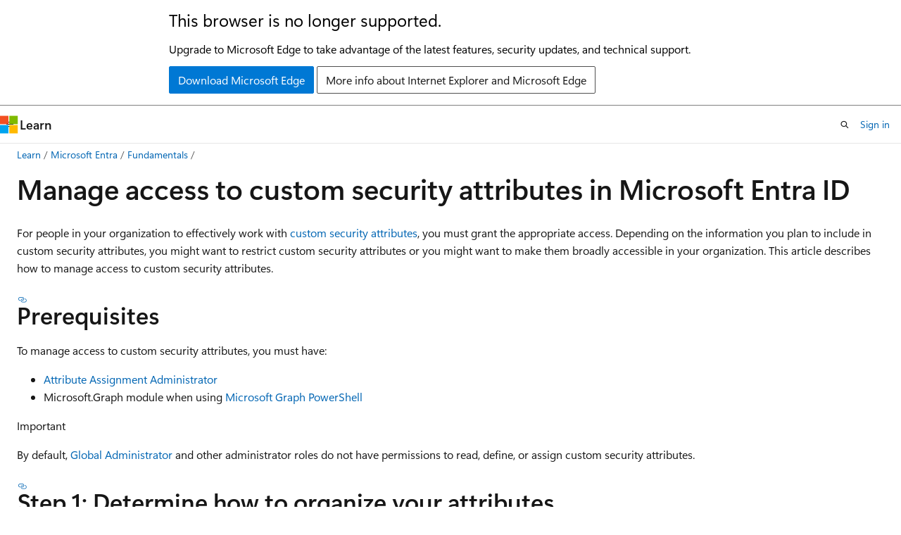

--- FILE ---
content_type: text/html
request_url: https://learn.microsoft.com/en-us/entra/fundamentals/custom-security-attributes-manage?WT.mc_id=AZ-MVP-5003408
body_size: 77110
content:
 <!DOCTYPE html>
		<html
			class="layout layout-holy-grail   show-table-of-contents conceptual show-breadcrumb default-focus"
			lang="en-us"
			dir="ltr"
			data-authenticated="false"
			data-auth-status-determined="false"
			data-target="docs"
			x-ms-format-detection="none"
		>
			
		<head>
			<title>Manage access to custom security attributes in Microsoft Entra ID - Microsoft Entra | Microsoft Learn</title>
			<meta charset="utf-8" />
			<meta name="viewport" content="width=device-width, initial-scale=1.0" />
			<meta name="color-scheme" content="light dark" />

			<meta name="description" content="Learn how to manage access to custom security attributes in Microsoft Entra ID." />
			<link rel="canonical" href="https://learn.microsoft.com/en-us/entra/fundamentals/custom-security-attributes-manage" /> 

			<!-- Non-customizable open graph and sharing-related metadata -->
			<meta name="twitter:card" content="summary_large_image" />
			<meta name="twitter:site" content="@MicrosoftLearn" />
			<meta property="og:type" content="website" />
			<meta property="og:image:alt" content="Microsoft Learn" />
			<meta property="og:image" content="https://learn.microsoft.com/en-us/media/open-graph-image.png" />
			<!-- Page specific open graph and sharing-related metadata -->
			<meta property="og:title" content="Manage access to custom security attributes in Microsoft Entra ID - Microsoft Entra" />
			<meta property="og:url" content="https://learn.microsoft.com/en-us/entra/fundamentals/custom-security-attributes-manage" />
			<meta property="og:description" content="Learn how to manage access to custom security attributes in Microsoft Entra ID." />
			<meta name="platform_id" content="b7e2a8dd-c0db-7f0e-f78e-00da7cfd25ef" /> 
			<meta name="locale" content="en-us" />
			 <meta name="adobe-target" content="true" /> 
			<meta name="uhfHeaderId" content="MSDocsHeader-Entra" />

			<meta name="page_type" content="conceptual" />

			<!--page specific meta tags-->
			

			<!-- custom meta tags -->
			
		<meta name="breadcrumb_path" content="/entra/breadcrumb/toc.json" />
	
		<meta name="feedback_system" content="Standard" />
	
		<meta name="feedback_product_url" content="https://feedback.azure.com/d365community/forum/79b1327d-d925-ec11-b6e6-000d3a4f06a4" />
	
		<meta name="manager" content="femila" />
	
		<meta name="author" content="rolyon" />
	
		<meta name="ms.author" content="rolyon" />
	
		<meta name="ms.service" content="entra" />
	
		<meta name="ms.subservice" content="fundamentals" />
	
		<meta name="ms.topic" content="how-to" />
	
		<meta name="ms.date" content="2025-03-30T00:00:00Z" />
	
		<meta name="ms.collection" content="M365-identity-device-management" />
	
		<meta name="ms.custom" content="sfi-image-nochange" />
	
		<meta name="document_id" content="716941e3-f9dc-adbf-bf44-769d72aba7af" />
	
		<meta name="document_version_independent_id" content="54902108-02db-b9fc-ac96-b6fab33e617c" />
	
		<meta name="updated_at" content="2025-05-27T11:10:00Z" />
	
		<meta name="original_content_git_url" content="https://github.com/MicrosoftDocs/entra-docs-pr/blob/live/docs/fundamentals/custom-security-attributes-manage.md" />
	
		<meta name="gitcommit" content="https://github.com/MicrosoftDocs/entra-docs-pr/blob/74cc740aaf9f5a1bed7862aba3cbe660289d3814/docs/fundamentals/custom-security-attributes-manage.md" />
	
		<meta name="git_commit_id" content="74cc740aaf9f5a1bed7862aba3cbe660289d3814" />
	
		<meta name="site_name" content="Docs" />
	
		<meta name="depot_name" content="MSDN.entra-docs" />
	
		<meta name="schema" content="Conceptual" />
	
		<meta name="toc_rel" content="toc.json" />
	
		<meta name="feedback_help_link_type" content="" />
	
		<meta name="feedback_help_link_url" content="" />
	
		<meta name="word_count" content="2144" />
	
		<meta name="asset_id" content="fundamentals/custom-security-attributes-manage" />
	
		<meta name="moniker_range_name" content="" />
	
		<meta name="item_type" content="Content" />
	
		<meta name="source_path" content="docs/fundamentals/custom-security-attributes-manage.md" />
	
		<meta name="previous_tlsh_hash" content="33C7B352ED08CF41DA814A17DBABF30017F8C19A2EF49A00236E745640B79DA7D7936DDA973A5B5BA3338FA704F1CD6C29E65A99D02C13C7437468ADC61BA16FA5C037D1CE" />
	
		<meta name="github_feedback_content_git_url" content="https://github.com/MicrosoftDocs/entra-docs/blob/main/docs/fundamentals/custom-security-attributes-manage.md" />
	 
		<meta name="cmProducts" content="https://microsoft-devrel.poolparty.biz/DevRelOfferingOntology/57eae307-c3a1-4cac-b645-1a899934bac8" data-source="generated" />
	
		<meta name="cmProducts" content="https://microsoft-devrel.poolparty.biz/DevRelOfferingOntology/1433a524-c01f-4b87-beab-670c040dea4f" data-source="generated" />
	
		<meta name="spProducts" content="https://microsoft-devrel.poolparty.biz/DevRelOfferingOntology/ee561821-1ac7-45a8-9409-6ba5eb7a5b97" data-source="generated" />
	
		<meta name="spProducts" content="https://microsoft-devrel.poolparty.biz/DevRelOfferingOntology/312f1f05-a431-4193-8a4d-e6245d5966de" data-source="generated" />
	

			<!-- assets and js globals -->
			
			<link rel="stylesheet" href="/static/assets/0.4.03315.7455-a02a2ade/styles/site-ltr.css" />
			
			<link rel="preconnect" href="//mscom.demdex.net" crossorigin />
						<link rel="dns-prefetch" href="//target.microsoft.com" />
						<link rel="dns-prefetch" href="//microsoftmscompoc.tt.omtrdc.net" />
						<link
							rel="preload"
							as="script"
							href="/static/third-party/adobe-target/at-js/2.9.0/at.js"
							integrity="sha384-l4AKhsU8cUWSht4SaJU5JWcHEWh1m4UTqL08s6b/hqBLAeIDxTNl+AMSxTLx6YMI"
							crossorigin="anonymous"
							id="adobe-target-script"
							type="application/javascript"
						/>
			<script src="https://wcpstatic.microsoft.com/mscc/lib/v2/wcp-consent.js"></script>
			<script src="https://js.monitor.azure.com/scripts/c/ms.jsll-4.min.js"></script>
			<script src="/_themes/docs.theme/master/en-us/_themes/global/deprecation.js"></script>

			<!-- msdocs global object -->
			<script id="msdocs-script">
		var msDocs = {
  "environment": {
    "accessLevel": "online",
    "azurePortalHostname": "portal.azure.com",
    "reviewFeatures": false,
    "supportLevel": "production",
    "systemContent": true,
    "siteName": "learn",
    "legacyHosting": false
  },
  "data": {
    "contentLocale": "en-us",
    "contentDir": "ltr",
    "userLocale": "en-us",
    "userDir": "ltr",
    "pageTemplate": "Conceptual",
    "brand": "entra",
    "context": {},
    "standardFeedback": true,
    "showFeedbackReport": false,
    "feedbackHelpLinkType": "",
    "feedbackHelpLinkUrl": "",
    "feedbackSystem": "Standard",
    "feedbackGitHubRepo": "MicrosoftDocs/entra-docs",
    "feedbackProductUrl": "https://feedback.azure.com/d365community/forum/79b1327d-d925-ec11-b6e6-000d3a4f06a4",
    "extendBreadcrumb": false,
    "isEditDisplayable": true,
    "isPrivateUnauthorized": false,
    "hideViewSource": false,
    "isPermissioned": false,
    "hasRecommendations": true,
    "contributors": [
      {
        "name": "rolyon",
        "url": "https://github.com/rolyon"
      },
      {
        "name": "MicrosoftGuyJFlo",
        "url": "https://github.com/MicrosoftGuyJFlo"
      },
      {
        "name": "cilwerner",
        "url": "https://github.com/cilwerner"
      },
      {
        "name": "openpublishbuild",
        "url": "https://github.com/openpublishbuild"
      },
      {
        "name": "alexbuckgit",
        "url": "https://github.com/alexbuckgit"
      },
      {
        "name": "shlipsey3",
        "url": "https://github.com/shlipsey3"
      },
      {
        "name": "BryanLa",
        "url": "https://github.com/BryanLa"
      },
      {
        "name": "JasonWHowell",
        "url": "https://github.com/JasonWHowell"
      },
      {
        "name": "cmcclister",
        "url": "https://github.com/cmcclister"
      },
      {
        "name": "v-stsavell",
        "url": "https://github.com/v-stsavell"
      }
    ]
  },
  "functions": {}
};;
	</script>

			<!-- base scripts, msdocs global should be before this -->
			<script src="/static/assets/0.4.03315.7455-a02a2ade/scripts/en-us/index-docs.js"></script>
			

			<!-- json-ld -->
			
		</head>
	
			<body
				id="body"
				data-bi-name="body"
				class="layout-body "
				lang="en-us"
				dir="ltr"
			>
				<header class="layout-body-header">
		<div class="header-holder has-default-focus">
			
		<a
			href="#main"
			
			style="z-index: 1070"
			class="outline-color-text visually-hidden-until-focused position-fixed inner-focus focus-visible top-0 left-0 right-0 padding-xs text-align-center background-color-body"
			
		>
			Skip to main content
		</a>
	
		<a
			href="#"
			data-skip-to-ask-learn
			style="z-index: 1070"
			class="outline-color-text visually-hidden-until-focused position-fixed inner-focus focus-visible top-0 left-0 right-0 padding-xs text-align-center background-color-body"
			hidden
		>
			Skip to Ask Learn chat experience
		</a>
	

			<div hidden id="cookie-consent-holder" data-test-id="cookie-consent-container"></div>
			<!-- Unsupported browser warning -->
			<div
				id="unsupported-browser"
				style="background-color: white; color: black; padding: 16px; border-bottom: 1px solid grey;"
				hidden
			>
				<div style="max-width: 800px; margin: 0 auto;">
					<p style="font-size: 24px">This browser is no longer supported.</p>
					<p style="font-size: 16px; margin-top: 16px;">
						Upgrade to Microsoft Edge to take advantage of the latest features, security updates, and technical support.
					</p>
					<div style="margin-top: 12px;">
						<a
							href="https://go.microsoft.com/fwlink/p/?LinkID=2092881 "
							style="background-color: #0078d4; border: 1px solid #0078d4; color: white; padding: 6px 12px; border-radius: 2px; display: inline-block;"
						>
							Download Microsoft Edge
						</a>
						<a
							href="https://learn.microsoft.com/en-us/lifecycle/faq/internet-explorer-microsoft-edge"
							style="background-color: white; padding: 6px 12px; border: 1px solid #505050; color: #171717; border-radius: 2px; display: inline-block;"
						>
							More info about Internet Explorer and Microsoft Edge
						</a>
					</div>
				</div>
			</div>
			<!-- site header -->
			<header
				id="ms--site-header"
				data-test-id="site-header-wrapper"
				role="banner"
				itemscope="itemscope"
				itemtype="http://schema.org/Organization"
			>
				<div
					id="ms--mobile-nav"
					class="site-header display-none-tablet padding-inline-none gap-none"
					data-bi-name="mobile-header"
					data-test-id="mobile-header"
				></div>
				<div
					id="ms--primary-nav"
					class="site-header display-none display-flex-tablet"
					data-bi-name="L1-header"
					data-test-id="primary-header"
				></div>
				<div
					id="ms--secondary-nav"
					class="site-header display-none display-flex-tablet"
					data-bi-name="L2-header"
					data-test-id="secondary-header"
					
				></div>
			</header>
			
		<!-- banner -->
		<div data-banner>
			<div id="disclaimer-holder"></div>
			
		</div>
		<!-- banner end -->
	
		</div>
	</header>
				 <section
					id="layout-body-menu"
					class="layout-body-menu display-flex"
					data-bi-name="menu"
			  >
					
		<div
			id="left-container"
			class="left-container display-none display-block-tablet padding-inline-sm padding-bottom-sm width-full"
			data-toc-container="true"
		>
			<!-- Regular TOC content (default) -->
			<div id="ms--toc-content" class="height-full">
				<nav
					id="affixed-left-container"
					class="margin-top-sm-tablet position-sticky display-flex flex-direction-column"
					aria-label="Primary"
					data-bi-name="left-toc"
					role="navigation"
				></nav>
			</div>
			<!-- Collapsible TOC content (hidden by default) -->
			<div id="ms--toc-content-collapsible" class="height-full" hidden>
				<nav
					id="affixed-left-container"
					class="margin-top-sm-tablet position-sticky display-flex flex-direction-column"
					aria-label="Primary"
					data-bi-name="left-toc"
					role="navigation"
				>
					<div
						id="ms--collapsible-toc-header"
						class="display-flex justify-content-flex-end margin-bottom-xxs"
					>
						<button
							type="button"
							class="button button-clear inner-focus"
							data-collapsible-toc-toggle
							aria-expanded="true"
							aria-controls="ms--collapsible-toc-content"
							aria-label="Table of contents"
						>
							<span class="icon font-size-h4" aria-hidden="true">
								<span class="docon docon-panel-left-contract"></span>
							</span>
						</button>
					</div>
				</nav>
			</div>
		</div>
	
			  </section>

				<main
					id="main"
					role="main"
					class="layout-body-main "
					data-bi-name="content"
					lang="en-us"
					dir="ltr"
				>
					
			<div
		id="ms--content-header"
		class="content-header default-focus border-bottom-none"
		data-bi-name="content-header"
	>
		<div class="content-header-controls margin-xxs margin-inline-sm-tablet">
			<button
				type="button"
				class="contents-button button button-sm margin-right-xxs"
				data-bi-name="contents-expand"
				aria-haspopup="true"
				data-contents-button
			>
				<span class="icon" aria-hidden="true"><span class="docon docon-menu"></span></span>
				<span class="contents-expand-title"> Table of contents </span>
			</button>
			<button
				type="button"
				class="ap-collapse-behavior ap-expanded button button-sm"
				data-bi-name="ap-collapse"
				aria-controls="action-panel"
			>
				<span class="icon" aria-hidden="true"><span class="docon docon-exit-mode"></span></span>
				<span>Exit editor mode</span>
			</button>
		</div>
	</div>
			<div data-main-column class="padding-sm padding-top-none padding-top-sm-tablet">
				<div>
					
		<div id="article-header" class="background-color-body margin-bottom-xs display-none-print">
			<div class="display-flex align-items-center justify-content-space-between">
				
		<details
			id="article-header-breadcrumbs-overflow-popover"
			class="popover"
			data-for="article-header-breadcrumbs"
		>
			<summary
				class="button button-clear button-primary button-sm inner-focus"
				aria-label="All breadcrumbs"
			>
				<span class="icon">
					<span class="docon docon-more"></span>
				</span>
			</summary>
			<div id="article-header-breadcrumbs-overflow" class="popover-content padding-none"></div>
		</details>

		<bread-crumbs
			id="article-header-breadcrumbs"
			role="group"
			aria-label="Breadcrumbs"
			data-test-id="article-header-breadcrumbs"
			class="overflow-hidden flex-grow-1 margin-right-sm margin-right-md-tablet margin-right-lg-desktop margin-left-negative-xxs padding-left-xxs"
		></bread-crumbs>
	 
		<div
			id="article-header-page-actions"
			class="opacity-none margin-left-auto display-flex flex-wrap-no-wrap align-items-stretch"
		>
			
		<button
			class="button button-sm border-none inner-focus display-none-tablet flex-shrink-0 "
			data-bi-name="ask-learn-assistant-entry"
			data-test-id="ask-learn-assistant-modal-entry-mobile"
			data-ask-learn-modal-entry
			
			type="button"
			style="min-width: max-content;"
			aria-expanded="false"
			aria-label="Ask Learn"
			hidden
		>
			<span class="icon font-size-lg" aria-hidden="true">
				<span class="docon docon-chat-sparkle-fill gradient-ask-learn-logo"></span>
			</span>
		</button>
		<button
			class="button button-sm display-none display-inline-flex-tablet display-none-desktop flex-shrink-0 margin-right-xxs border-color-ask-learn "
			data-bi-name="ask-learn-assistant-entry"
			
			data-test-id="ask-learn-assistant-modal-entry-tablet"
			data-ask-learn-modal-entry
			type="button"
			style="min-width: max-content;"
			aria-expanded="false"
			hidden
		>
			<span class="icon font-size-lg" aria-hidden="true">
				<span class="docon docon-chat-sparkle-fill gradient-ask-learn-logo"></span>
			</span>
			<span>Ask Learn</span>
		</button>
		<button
			class="button button-sm display-none flex-shrink-0 display-inline-flex-desktop margin-right-xxs border-color-ask-learn "
			data-bi-name="ask-learn-assistant-entry"
			
			data-test-id="ask-learn-assistant-flyout-entry"
			data-ask-learn-flyout-entry
			data-flyout-button="toggle"
			type="button"
			style="min-width: max-content;"
			aria-expanded="false"
			aria-controls="ask-learn-flyout"
			hidden
		>
			<span class="icon font-size-lg" aria-hidden="true">
				<span class="docon docon-chat-sparkle-fill gradient-ask-learn-logo"></span>
			</span>
			<span>Ask Learn</span>
		</button>
	 
		<button
			type="button"
			id="ms--focus-mode-button"
			data-focus-mode
			data-bi-name="focus-mode-entry"
			class="button button-sm flex-shrink-0 margin-right-xxs display-none display-inline-flex-desktop"
		>
			<span class="icon font-size-lg" aria-hidden="true">
				<span class="docon docon-glasses"></span>
			</span>
			<span>Focus mode</span>
		</button>
	 

			<details class="popover popover-right" id="article-header-page-actions-overflow">
				<summary
					class="justify-content-flex-start button button-clear button-sm button-primary inner-focus"
					aria-label="More actions"
					title="More actions"
				>
					<span class="icon" aria-hidden="true">
						<span class="docon docon-more-vertical"></span>
					</span>
				</summary>
				<div class="popover-content">
					
		<button
			data-page-action-item="overflow-mobile"
			type="button"
			class="button-block button-sm inner-focus button button-clear display-none-tablet justify-content-flex-start text-align-left"
			data-bi-name="contents-expand"
			data-contents-button
			data-popover-close
		>
			<span class="icon">
				<span class="docon docon-editor-list-bullet" aria-hidden="true"></span>
			</span>
			<span class="contents-expand-title">Table of contents</span>
		</button>
	 
		<a
			id="lang-link-overflow"
			class="button-sm inner-focus button button-clear button-block justify-content-flex-start text-align-left"
			data-bi-name="language-toggle"
			data-page-action-item="overflow-all"
			data-check-hidden="true"
			data-read-in-link
			href="#"
			hidden
		>
			<span class="icon" aria-hidden="true" data-read-in-link-icon>
				<span class="docon docon-locale-globe"></span>
			</span>
			<span data-read-in-link-text>Read in English</span>
		</a>
	 
		<button
			type="button"
			class="collection button button-clear button-sm button-block justify-content-flex-start text-align-left inner-focus"
			data-list-type="collection"
			data-bi-name="collection"
			data-page-action-item="overflow-all"
			data-check-hidden="true"
			data-popover-close
		>
			<span class="icon" aria-hidden="true">
				<span class="docon docon-circle-addition"></span>
			</span>
			<span class="collection-status">Add</span>
		</button>
	
					
		<button
			type="button"
			class="collection button button-block button-clear button-sm justify-content-flex-start text-align-left inner-focus"
			data-list-type="plan"
			data-bi-name="plan"
			data-page-action-item="overflow-all"
			data-check-hidden="true"
			data-popover-close
			hidden
		>
			<span class="icon" aria-hidden="true">
				<span class="docon docon-circle-addition"></span>
			</span>
			<span class="plan-status">Add to plan</span>
		</button>
	  
		<a
			data-contenteditbtn
			class="button button-clear button-block button-sm inner-focus justify-content-flex-start text-align-left text-decoration-none"
			data-bi-name="edit"
			
			href="https://github.com/MicrosoftDocs/entra-docs/blob/main/docs/fundamentals/custom-security-attributes-manage.md"
			data-original_content_git_url="https://github.com/MicrosoftDocs/entra-docs-pr/blob/live/docs/fundamentals/custom-security-attributes-manage.md"
			data-original_content_git_url_template="{repo}/blob/{branch}/docs/fundamentals/custom-security-attributes-manage.md"
			data-pr_repo=""
			data-pr_branch=""
		>
			<span class="icon" aria-hidden="true">
				<span class="docon docon-edit-outline"></span>
			</span>
			<span>Edit</span>
		</a>
	
					
		<hr class="margin-block-xxs" />
		<h4 class="font-size-sm padding-left-xxs">Share via</h4>
		
					<a
						class="button button-clear button-sm inner-focus button-block justify-content-flex-start text-align-left text-decoration-none share-facebook"
						data-bi-name="facebook"
						data-page-action-item="overflow-all"
						href="#"
					>
						<span class="icon color-primary" aria-hidden="true">
							<span class="docon docon-facebook-share"></span>
						</span>
						<span>Facebook</span>
					</a>

					<a
						href="#"
						class="button button-clear button-sm inner-focus button-block justify-content-flex-start text-align-left text-decoration-none share-twitter"
						data-bi-name="twitter"
						data-page-action-item="overflow-all"
					>
						<span class="icon color-text" aria-hidden="true">
							<span class="docon docon-xlogo-share"></span>
						</span>
						<span>x.com</span>
					</a>

					<a
						href="#"
						class="button button-clear button-sm inner-focus button-block justify-content-flex-start text-align-left text-decoration-none share-linkedin"
						data-bi-name="linkedin"
						data-page-action-item="overflow-all"
					>
						<span class="icon color-primary" aria-hidden="true">
							<span class="docon docon-linked-in-logo"></span>
						</span>
						<span>LinkedIn</span>
					</a>
					<a
						href="#"
						class="button button-clear button-sm inner-focus button-block justify-content-flex-start text-align-left text-decoration-none share-email"
						data-bi-name="email"
						data-page-action-item="overflow-all"
					>
						<span class="icon color-primary" aria-hidden="true">
							<span class="docon docon-mail-message"></span>
						</span>
						<span>Email</span>
					</a>
			  
	 
		<hr class="margin-block-xxs" />
		<button
			class="button button-block button-clear button-sm justify-content-flex-start text-align-left inner-focus"
			type="button"
			data-bi-name="print"
			data-page-action-item="overflow-all"
			data-popover-close
			data-print-page
			data-check-hidden="true"
		>
			<span class="icon color-primary" aria-hidden="true">
				<span class="docon docon-print"></span>
			</span>
			<span>Print</span>
		</button>
	
				</div>
			</details>
		</div>
	
			</div>
		</div>
	  
		<!-- privateUnauthorizedTemplate is hidden by default -->
		<div unauthorized-private-section data-bi-name="permission-content-unauthorized-private" hidden>
			<hr class="hr margin-top-xs margin-bottom-sm" />
			<div class="notification notification-info">
				<div class="notification-content">
					<p class="margin-top-none notification-title">
						<span class="icon">
							<span class="docon docon-exclamation-circle-solid" aria-hidden="true"></span>
						</span>
						<span>Note</span>
					</p>
					<p class="margin-top-none authentication-determined not-authenticated">
						Access to this page requires authorization. You can try <a class="docs-sign-in" href="#" data-bi-name="permission-content-sign-in">signing in</a> or <a  class="docs-change-directory" data-bi-name="permisson-content-change-directory">changing directories</a>.
					</p>
					<p class="margin-top-none authentication-determined authenticated">
						Access to this page requires authorization. You can try <a class="docs-change-directory" data-bi-name="permisson-content-change-directory">changing directories</a>.
					</p>
				</div>
			</div>
		</div>
	
					<div class="content"><h1 id="manage-access-to-custom-security-attributes-in-microsoft-entra-id">Manage access to custom security attributes in Microsoft Entra ID</h1></div>
					
		<div
			id="article-metadata"
			data-bi-name="article-metadata"
			data-test-id="article-metadata"
			class="page-metadata-container display-flex gap-xxs justify-content-space-between align-items-center flex-wrap-wrap"
		>
			 
				<div
					id="user-feedback"
					class="margin-block-xxs display-none display-none-print"
					hidden
					data-hide-on-archived
				>
					
		<button
			id="user-feedback-button"
			data-test-id="conceptual-feedback-button"
			class="button button-sm button-clear button-primary display-none"
			type="button"
			data-bi-name="user-feedback-button"
			data-user-feedback-button
			hidden
		>
			<span class="icon" aria-hidden="true">
				<span class="docon docon-like"></span>
			</span>
			<span>Feedback</span>
		</button>
	
				</div>
		  
		</div>
	 
		<div data-id="ai-summary" hidden>
			<div id="ms--ai-summary-cta" class="margin-top-xs display-flex align-items-center">
				<span class="icon" aria-hidden="true">
					<span class="docon docon-sparkle-fill gradient-text-vivid"></span>
				</span>
				<button
					id="ms--ai-summary"
					type="button"
					class="tag tag-sm tag-suggestion margin-left-xxs"
					data-test-id="ai-summary-cta"
					data-bi-name="ai-summary-cta"
					data-an="ai-summary"
				>
					<span class="ai-summary-cta-text">
						Summarize this article for me
					</span>
				</button>
			</div>
			<!-- Slot where the client will render the summary card after the user clicks the CTA -->
			<div id="ms--ai-summary-header" class="margin-top-xs"></div>
		</div>
	 
		<nav
			id="center-doc-outline"
			class="doc-outline is-hidden-desktop display-none-print margin-bottom-sm"
			data-bi-name="intopic toc"
			aria-label="In this article"
		>
			<h2 id="ms--in-this-article" class="title is-6 margin-block-xs">
				In this article
			</h2>
		</nav>
	
					<div class="content"><p>For people in your organization to effectively work with <a href="custom-security-attributes-overview" data-linktype="relative-path">custom security attributes</a>, you must grant the appropriate access. Depending on the information you plan to include in custom security attributes, you might want to restrict custom security attributes or you might want to make them broadly accessible in your organization. This article describes how to manage access to custom security attributes.</p>
<h2 id="prerequisites">Prerequisites</h2>
<p>To manage access to custom security attributes, you must have:</p>
<ul>
<li><a href="../identity/role-based-access-control/permissions-reference#attribute-assignment-administrator" data-linktype="relative-path">Attribute Assignment Administrator</a></li>
<li>Microsoft.Graph module when using <a href="/en-us/powershell/microsoftgraph/installation" data-linktype="absolute-path">Microsoft Graph PowerShell</a></li>
</ul>
<div class="IMPORTANT">
<p>Important</p>
<p>By default, <a href="../identity/role-based-access-control/permissions-reference#global-administrator" data-linktype="relative-path">Global Administrator</a> and other administrator roles do not have permissions to read, define, or assign custom security attributes.</p>
</div>
<p><a name="step-1-figure-out-how-to-organize-your-attributes"></a></p>
<h2 id="step-1-determine-how-to-organize-your-attributes">Step 1: Determine how to organize your attributes</h2>
<p>Every custom security attribute definition must be part of an attribute set. An attribute set is a way to group and manage related custom security attributes. You'll need to determine how you want to add attributes sets for your organization. For example, you might want to add attribute sets based on departments, teams, or projects. Your ability to grant access to custom security attributes depends on how you organize your attribute sets.</p>
<p><img src="media/custom-security-attributes-manage/attribute-set-department.png" alt="Diagram showing an attribute set by department." data-linktype="relative-path"></p>
<h2 id="step-2-identify-the-needed-scope">Step 2: Identify the needed scope</h2>
<p>Scope is the set of resources that the access applies to. For custom security attributes, you can assign roles at tenant scope or at attribute set scope. If you want to assign broad access, you can assign roles at tenant scope. However, if you want to limit access to particular attribute sets, you can assign roles at attribute set scope.</p>
<p><img src="media/custom-security-attributes-manage/scope-tenant-attribute-set.png" alt="Diagram showing tenant scope and attribute set scope." data-linktype="relative-path"></p>
<p>Microsoft Entra role assignments are an additive model, so your effective permissions are the sum of your role assignments. For example, if you assign a user a role at tenant scope and assign the same user the same role at attribute set scope, the user will still have permissions at tenant scope.</p>
<h2 id="step-3-review-the-available-roles">Step 3: Review the available roles</h2>
<p>You need to determine who needs access to work with custom security attributes in your organization. To help you manage access to custom security attributes, there are four Microsoft Entra built-in roles. If necessary, someone with at least the <a href="/en-us/entra/identity/role-based-access-control/permissions-reference#privileged-role-administrator" data-linktype="absolute-path">Privileged Role Administrator</a> role can assign these roles.</p>
<ul>
<li><a href="../identity/role-based-access-control/permissions-reference#attribute-definition-administrator" data-linktype="relative-path">Attribute Definition Administrator</a></li>
<li><a href="../identity/role-based-access-control/permissions-reference#attribute-assignment-administrator" data-linktype="relative-path">Attribute Assignment Administrator</a></li>
<li><a href="../identity/role-based-access-control/permissions-reference#attribute-definition-reader" data-linktype="relative-path">Attribute Definition Reader</a></li>
<li><a href="../identity/role-based-access-control/permissions-reference#attribute-assignment-reader" data-linktype="relative-path">Attribute Assignment Reader</a></li>
</ul>
<p>The following table provides a high-level comparison of the custom security attributes roles.</p>
<table>
<thead>
<tr>
<th>Permission</th>
<th style="text-align: center;">Attribute Definition Admin</th>
<th style="text-align: center;">Attribute Assignment Admin</th>
<th style="text-align: center;">Attribute Definition Reader</th>
<th style="text-align: center;">Attribute Assignment Reader</th>
</tr>
</thead>
<tbody>
<tr>
<td>Read attribute sets</td>
<td style="text-align: center;">✅</td>
<td style="text-align: center;">✅</td>
<td style="text-align: center;">✅</td>
<td style="text-align: center;">✅</td>
</tr>
<tr>
<td>Read attribute definitions</td>
<td style="text-align: center;">✅</td>
<td style="text-align: center;">✅</td>
<td style="text-align: center;">✅</td>
<td style="text-align: center;">✅</td>
</tr>
<tr>
<td>Read attribute assignments for users and applications (service principals)</td>
<td style="text-align: center;"></td>
<td style="text-align: center;">✅</td>
<td style="text-align: center;"></td>
<td style="text-align: center;">✅</td>
</tr>
<tr>
<td>Add or edit attribute sets</td>
<td style="text-align: center;">✅</td>
<td style="text-align: center;"></td>
<td style="text-align: center;"></td>
<td style="text-align: center;"></td>
</tr>
<tr>
<td>Add, edit, or deactivate attribute definitions</td>
<td style="text-align: center;">✅</td>
<td style="text-align: center;"></td>
<td style="text-align: center;"></td>
<td style="text-align: center;"></td>
</tr>
<tr>
<td>Assign attributes to users and applications (service principals)</td>
<td style="text-align: center;"></td>
<td style="text-align: center;">✅</td>
<td style="text-align: center;"></td>
<td style="text-align: center;"></td>
</tr>
</tbody>
</table>
<h2 id="step-4-determine-your-delegation-strategy">Step 4: Determine your delegation strategy</h2>
<p>This step describes two ways you can manage access to custom security attributes. The first way is to manage them centrally and the second way is to delegate management to others.</p>
<h4 id="manage-attributes-centrally">Manage attributes centrally</h4>
<p>An administrator that has been assigned the Attribute Definition Administrator and Attribute Assignment Administrator roles at tenant scope can manage all aspects of custom security attributes. The following diagram shows how custom security attributes are defined and assigned by a single administrator.</p>
<p><span class="mx-imgBorder">
<a href="media/custom-security-attributes-manage/central-manage-attributes.png#lightbox" data-linktype="relative-path">
<img src="media/custom-security-attributes-manage/central-manage-attributes.png" alt="Diagram of custom security attributes managed centrally." data-linktype="relative-path">
</a>
</span>
</p>
<ol>
<li>The administrator (Xia) has both the Attribute Definition Administrator and Attribute Assignment Administrator roles assigned at tenant scope. The administrator adds attribute sets and defines attributes.</li>
<li>The administrator assigns attributes to Microsoft Entra objects.</li>
</ol>
<p>Managing attributes centrally has the advantage that it can be managed by one or two administrators. The disadvantage is that the administrator might get several requests to define or assign custom security attributes. In this case, you might want to delegate management.</p>
<h4 id="manage-attributes-with-delegation">Manage attributes with delegation</h4>
<p>An administrator might not know all the situations of how custom security attributes should be defined and assigned. Typically it's users within the respective departments, teams, or projects who know the most about their area. Instead of assigning one or two administrators to manage all custom security attributes, you can instead delegate the management at attribute set scope. This also follows the best practice of least privilege to grant just the permissions other administrators need to do their job and avoid unnecessary access. The following diagram shows how the management of custom security attributes can be delegated to multiple administrators.</p>
<p><span class="mx-imgBorder">
<a href="media/custom-security-attributes-manage/delegate-manage-attributes.png#lightbox" data-linktype="relative-path">
<img src="media/custom-security-attributes-manage/delegate-manage-attributes.png" alt="Diagram of custom security attributes managed with delegation." data-linktype="relative-path">
</a>
</span>
</p>
<ol>
<li>The administrator (Xia) with the Attribute Definition Administrator role assigned at tenant scope adds attribute sets. The administrator also has permissions to assign roles to others (Privileged Role Administrator) and delegates who can read, define, or assign custom security attributes for each attribute set.</li>
<li>The delegated Attribute Definition Administrators (Alice and Bob) define attributes in the attribute sets they have been granted access to.</li>
<li>The delegated Attribute Assignment Administrators (Chandra and Bob) assign attributes from their attribute sets to Microsoft Entra objects.</li>
</ol>
<h2 id="step-5-select-the-appropriate-roles-and-scope">Step 5: Select the appropriate roles and scope</h2>
<p>Once you have a better understanding of how your attributes will be organized and who needs access, you can select the appropriate custom security attribute roles and scope. The following table can help you with the selection.</p>
<table>
<thead>
<tr>
<th>I want to grant this access</th>
<th>Assign this role</th>
<th style="text-align: center;">Scope</th>
</tr>
</thead>
<tbody>
<tr>
<td><ul><li>Read all attribute sets in a tenant</li><li>Read all attribute definitions in a tenant</li><li><a href="custom-security-attributes-add" data-linktype="relative-path">Add or edit all attribute sets in a tenant</a></li><li><a href="custom-security-attributes-add" data-linktype="relative-path">Add, edit, or deactivate all attribute definitions in a tenant</a></li></ul></td>
<td><a href="../identity/role-based-access-control/permissions-reference#attribute-definition-administrator" data-linktype="relative-path">Attribute Definition Administrator</a></td>
<td style="text-align: center;"><img src="../media/common/icons/entra-id.png" alt="Icon for tenant scope." data-linktype="relative-path"><br>Tenant</td>
</tr>
<tr>
<td><ul><li>Read attribute definitions in a scoped attribute set</li><li><a href="custom-security-attributes-add" data-linktype="relative-path">Add, edit, or deactivate attribute definitions in a scoped attribute set</a></li><li><strong>Cannot</strong> update the scoped attribute set</li><li><strong>Cannot</strong> read, add, or update other attribute sets</li></ul></td>
<td><a href="../identity/role-based-access-control/permissions-reference#attribute-definition-administrator" data-linktype="relative-path">Attribute Definition Administrator</a></td>
<td style="text-align: center;"><img src="../media/common/icons/attribute-set.png" alt="Icon for attribute set scope." data-linktype="relative-path"><br>Attribute set</td>
</tr>
<tr>
<td><ul><li>Read all attribute sets in a tenant</li><li>Read all attribute definitions in a tenant</li><li>Read all attribute assignments in a tenant for users</li><li>Read all attribute assignments in a tenant for applications (service principals)</li><li><a href="../identity/users/users-custom-security-attributes" data-linktype="relative-path">Assign all attributes in a tenant to users</a></li><li><a href="../identity/enterprise-apps/custom-security-attributes-apps" data-linktype="relative-path">Assign all attributes in a tenant to applications (service principals)</a></li><li><a href="/en-us/azure/role-based-access-control/conditions-format#attributes" data-linktype="absolute-path">Author Azure role assignment conditions that use the Principal attribute for all attributes in a tenant</a></li></ul></td>
<td><a href="../identity/role-based-access-control/permissions-reference#attribute-assignment-administrator" data-linktype="relative-path">Attribute Assignment Administrator</a></td>
<td style="text-align: center;"><img src="../media/common/icons/entra-id.png" alt="Icon for tenant scope." data-linktype="relative-path"><br>Tenant</td>
</tr>
<tr>
<td><ul><li>Read attribute definitions in a scoped attribute set</li><li>Read attribute assignments that use attributes in a scoped attribute set for users</li><li>Read attribute assignments that use attributes in a scoped attribute set for applications (service principals)</li><li><a href="../identity/users/users-custom-security-attributes" data-linktype="relative-path">Assign attributes in a scoped attribute set to users</a></li><li><a href="../identity/enterprise-apps/custom-security-attributes-apps" data-linktype="relative-path">Assign attributes in a scoped attribute set to applications (service principals)</a></li><li><a href="/en-us/azure/role-based-access-control/conditions-format#attributes" data-linktype="absolute-path">Author Azure role assignment conditions that use the Principal attribute for all attributes in a scoped attribute set</a></li><li><strong>Cannot</strong> read attributes in other attribute sets</li><li><strong>Cannot</strong> read attribute assignments that use attributes in other attribute sets</li></ul></td>
<td><a href="../identity/role-based-access-control/permissions-reference#attribute-assignment-administrator" data-linktype="relative-path">Attribute Assignment Administrator</a></td>
<td style="text-align: center;"><img src="../media/common/icons/attribute-set.png" alt="Icon for attribute set scope." data-linktype="relative-path"><br>Attribute set</td>
</tr>
<tr>
<td><ul><li>Read all attribute sets in a tenant</li><li>Read all attribute definitions in a tenant</li></ul></td>
<td><a href="../identity/role-based-access-control/permissions-reference#attribute-definition-reader" data-linktype="relative-path">Attribute Definition Reader</a></td>
<td style="text-align: center;"><img src="../media/common/icons/entra-id.png" alt="Icon for tenant scope." data-linktype="relative-path"><br>Tenant</td>
</tr>
<tr>
<td><ul><li>Read attribute definitions in a scoped attribute set</li><li><strong>Cannot</strong> read other attribute sets</li></ul></td>
<td><a href="../identity/role-based-access-control/permissions-reference#attribute-definition-reader" data-linktype="relative-path">Attribute Definition Reader</a></td>
<td style="text-align: center;"><img src="../media/common/icons/attribute-set.png" alt="Icon for attribute set scope." data-linktype="relative-path"><br>Attribute set</td>
</tr>
<tr>
<td><ul><li>Read all attribute sets in a tenant</li><li>Read all attribute definitions in a tenant</li><li>Read all attribute assignments in a tenant for users</li><li>Read all attribute assignments in a tenant for applications (service principals)</li></ul></td>
<td><a href="../identity/role-based-access-control/permissions-reference#attribute-assignment-reader" data-linktype="relative-path">Attribute Assignment Reader</a></td>
<td style="text-align: center;"><img src="../media/common/icons/entra-id.png" alt="Icon for tenant scope." data-linktype="relative-path"><br>Tenant</td>
</tr>
<tr>
<td><ul><li>Read attribute definitions in a scoped attribute set</li><li>Read attribute assignments that use attributes in a scoped attribute set for users</li><li>Read attribute assignments that use attributes in a scoped attribute set for applications (service principals)</li><li><strong>Cannot</strong> read attributes in other attribute sets</li><li><strong>Cannot</strong> read attribute assignments that use attributes in other attribute sets</li></ul></td>
<td><a href="../identity/role-based-access-control/permissions-reference#attribute-assignment-reader" data-linktype="relative-path">Attribute Assignment Reader</a></td>
<td style="text-align: center;"><img src="../media/common/icons/attribute-set.png" alt="Icon for attribute set scope." data-linktype="relative-path"><br>Attribute set</td>
</tr>
</tbody>
</table>
<h2 id="step-6-assign-roles">Step 6: Assign roles</h2>
<p>To grant access to the appropriate people, follow these steps to assign one of the custom security attribute roles.</p>
<h3 id="assign-roles-at-attribute-set-scope">Assign roles at attribute set scope</h3>
<p>The following examples show how to assign a custom security attribute role to a principal at an attribute set scope named Engineering.</p>
<div class="tabGroup" id="tabgroup_1">
<ul role="tablist">
<li role="presentation">
<a href="#tabpanel_1_admin-center" role="tab" aria-controls="tabpanel_1_admin-center" data-tab="admin-center" tabindex="0" aria-selected="true" data-linktype="self-bookmark">Admin center</a>
</li>
<li role="presentation">
<a href="#tabpanel_1_ms-powershell" role="tab" aria-controls="tabpanel_1_ms-powershell" data-tab="ms-powershell" tabindex="-1" data-linktype="self-bookmark">PowerShell</a>
</li>
<li role="presentation">
<a href="#tabpanel_1_ms-graph" role="tab" aria-controls="tabpanel_1_ms-graph" data-tab="ms-graph" tabindex="-1" data-linktype="self-bookmark">Microsoft Graph</a>
</li>
</ul>
<section id="tabpanel_1_admin-center" role="tabpanel" data-tab="admin-center">

<ol>
<li><p>Sign in to the <a href="https://entra.microsoft.com" data-linktype="external">Microsoft Entra admin center</a> as a <a href="../identity/role-based-access-control/permissions-reference#attribute-assignment-administrator" data-linktype="relative-path">Attribute Assignment Administrator</a>.</p>
</li>
<li><p>Browse to <strong>Entra ID</strong> &gt; <strong>Custom security attributes</strong>.</p>
</li>
<li><p>Select the attribute set you want grant access to.</p>
</li>
<li><p>Select <strong>Roles and administrators</strong>.</p>
<p><span class="mx-imgBorder">
<a href="media/custom-security-attributes-manage/manage-attribute-set.png#lightbox" data-linktype="relative-path">
<img src="media/custom-security-attributes-manage/manage-attribute-set.png" alt="Screenshot of assigning attribute roles at attribute set scope." data-linktype="relative-path">
</a>
</span>
</p>
</li>
<li><p>Add assignments for the custom security attribute roles.</p>
<div class="NOTE">
<p>Note</p>
<p>If you are using Microsoft Entra Privileged Identity Management (PIM), eligible role assignments at attribute set scope currently aren't supported. Permanent role assignments at attribute set scope are supported.</p>
</div>
</li>
</ol>
</section>
<section id="tabpanel_1_ms-powershell" role="tabpanel" data-tab="ms-powershell" aria-hidden="true" hidden="hidden">

<p><a href="/en-us/powershell/module/microsoft.graph.identity.governance/new-mgrolemanagementdirectoryroleassignment" data-linktype="absolute-path">New-MgRoleManagementDirectoryRoleAssignment</a></p>
<pre><code class="lang-powershell">$roleDefinitionId = "58a13ea3-c632-46ae-9ee0-9c0d43cd7f3d"
$principalId = "aaaaaaaa-bbbb-cccc-1111-222222222222"
$directoryScopeId = "/attributeSets/Engineering"
$roleAssignment = New-MgRoleManagementDirectoryRoleAssignment -RoleDefinitionId $roleDefinitionId -PrincipalId $principalId -DirectoryScopeId $directoryScopeId
</code></pre>
</section>
<section id="tabpanel_1_ms-graph" role="tabpanel" data-tab="ms-graph" aria-hidden="true" hidden="hidden">

<p><a href="/en-us/graph/api/rbacapplication-post-roleassignments" data-linktype="absolute-path">Create unifiedRoleAssignment</a></p>
<pre><code class="lang-http">POST https://graph.microsoft.com/v1.0/roleManagement/directory/roleAssignments
Content-type: application/json

{
    "@odata.type": "#microsoft.graph.unifiedRoleAssignment",
    "roleDefinitionId": "58a13ea3-c632-46ae-9ee0-9c0d43cd7f3d",
    "principalId": "aaaaaaaa-bbbb-cccc-1111-222222222222",
    "directoryScopeId": "/attributeSets/Engineering"
}
</code></pre>
</section>
</div>
<h3 id="assign-roles-at-tenant-scope">Assign roles at tenant scope</h3>
<p>The following examples show how to assign a custom security attribute role to a principal at tenant scope.</p>
<div class="tabGroup" id="tabgroup_2">
<ul role="tablist">
<li role="presentation">
<a href="#tabpanel_2_admin-center" role="tab" aria-controls="tabpanel_2_admin-center" data-tab="admin-center" tabindex="0" aria-selected="true" data-linktype="self-bookmark">Admin center</a>
</li>
<li role="presentation">
<a href="#tabpanel_2_ms-powershell" role="tab" aria-controls="tabpanel_2_ms-powershell" data-tab="ms-powershell" tabindex="-1" data-linktype="self-bookmark">PowerShell</a>
</li>
<li role="presentation">
<a href="#tabpanel_2_ms-graph" role="tab" aria-controls="tabpanel_2_ms-graph" data-tab="ms-graph" tabindex="-1" data-linktype="self-bookmark">Microsoft Graph</a>
</li>
</ul>
<section id="tabpanel_2_admin-center" role="tabpanel" data-tab="admin-center">

<ol>
<li><p>Sign in to the <a href="https://entra.microsoft.com" data-linktype="external">Microsoft Entra admin center</a> as a <a href="../identity/role-based-access-control/permissions-reference#attribute-assignment-administrator" data-linktype="relative-path">Attribute Assignment Administrator</a>.</p>
</li>
<li><p>Browse to <strong>Entra ID</strong> &gt; <strong>Roles &amp; admins</strong>.</p>
<p><span class="mx-imgBorder">
<a href="media/custom-security-attributes-manage/manage-tenant.png#lightbox" data-linktype="relative-path">
<img src="media/custom-security-attributes-manage/manage-tenant.png" alt="Screenshot of assigning attribute roles at tenant scope." data-linktype="relative-path">
</a>
</span>
</p>
</li>
<li><p>Add assignments for the custom security attribute roles.</p>
</li>
</ol>
</section>
<section id="tabpanel_2_ms-powershell" role="tabpanel" data-tab="ms-powershell" aria-hidden="true" hidden="hidden">

<p><a href="/en-us/powershell/module/microsoft.graph.identity.governance/new-mgrolemanagementdirectoryroleassignment" data-linktype="absolute-path">New-MgRoleManagementDirectoryRoleAssignment</a></p>
<pre><code class="lang-powershell">$roleDefinitionId = "58a13ea3-c632-46ae-9ee0-9c0d43cd7f3d"
$principalId = "aaaaaaaa-bbbb-cccc-1111-222222222222"
$directoryScopeId = "/"
$roleAssignment = New-MgRoleManagementDirectoryRoleAssignment -RoleDefinitionId $roleDefinitionId -PrincipalId $principalId -DirectoryScopeId $directoryScopeId
</code></pre>
</section>
<section id="tabpanel_2_ms-graph" role="tabpanel" data-tab="ms-graph" aria-hidden="true" hidden="hidden">

<p><a href="/en-us/graph/api/rbacapplication-post-roleassignments" data-linktype="absolute-path">Create unifiedRoleAssignment</a></p>
<pre><code class="lang-http">POST https://graph.microsoft.com/v1.0/roleManagement/directory/roleAssignments
Content-type: application/json

{
    "@odata.type": "#microsoft.graph.unifiedRoleAssignment",
    "roleDefinitionId": "58a13ea3-c632-46ae-9ee0-9c0d43cd7f3d",
    "principalId": "aaaaaaaa-bbbb-cccc-1111-222222222222",
    "directoryScopeId": "/"
}
</code></pre>
</section>
</div>
<h2 id="custom-security-attribute-audit-logs">Custom security attribute audit logs</h2>
<p>Sometimes you need information about custom security attribute changes for auditing or troubleshooting purposes. Anytime someone makes changes to definitions or assignments, the activities get logged.</p>
<p>Custom security attribute audit logs provide you with the history of activities related to custom security attributes, such as adding a new definition or assigning an attribute value to a user. Here are the custom security attribute-related activities that are logged:</p>
<ul>
<li>Add an attribute set</li>
<li>Add custom security attribute definition in an attribute set</li>
<li>Update an attribute set</li>
<li>Update attribute values assigned to a servicePrincipal</li>
<li>Update attribute values assigned to a user</li>
<li>Update custom security attribute definition in an attribute set</li>
</ul>
<h3 id="view-audit-logs-for-attribute-changes">View audit logs for attribute changes</h3>
<p>To view the custom security attribute audit logs, sign in to the Microsoft Entra admin center, browse to <strong>Audit Logs</strong>, and select <strong>Custom Security</strong>. To view custom security attribute audit logs, you must be assigned one of the following roles. If necessary, someone with at least the <a href="/en-us/entra/identity/role-based-access-control/permissions-reference#privileged-role-administrator" data-linktype="absolute-path">Privileged Role Administrator</a> role can assign these roles.</p>
<ul>
<li><a href="../identity/role-based-access-control/permissions-reference#attribute-log-reader" data-linktype="relative-path">Attribute Log Reader</a></li>
<li><a href="../identity/role-based-access-control/permissions-reference#attribute-log-administrator" data-linktype="relative-path">Attribute Log Administrator</a></li>
</ul>
<p><span class="mx-imgBorder">
<a href="media/custom-security-attributes-manage/audit-logs-custom-security.png#lightbox" data-linktype="relative-path">
<img src="media/custom-security-attributes-manage/audit-logs-custom-security.png" alt="Screenshot of audit logs with Custom Security tab selected." data-linktype="relative-path">
</a>
</span>
</p>
<p>For information about how to get the custom security attribute audit logs using the Microsoft Graph API, see the <a href="/en-us/graph/api/resources/customsecurityattributeaudit" data-linktype="absolute-path"><code>customSecurityAttributeAudit</code> resource type</a>. For more information, see <a href="../identity/monitoring-health/concept-audit-logs" data-linktype="relative-path">Microsoft Entra audit logs</a>.</p>
<h3 id="diagnostic-settings">Diagnostic settings</h3>
<p>To export custom security attribute audit logs to different destinations for additional processing, you use diagnostic settings. To create and configure diagnostic settings for custom security attributes, you must be assigned the <a href="../identity/role-based-access-control/permissions-reference#attribute-log-administrator" data-linktype="relative-path">Attribute Log Administrator</a> role.</p>
<div class="TIP">
<p>Tip</p>
<p>Microsoft recommends that you keep your custom security attribute audit logs separate from your directory audit logs so that attribute assignments are not revealed inadvertently.</p>
</div>
<p>The following screenshot shows the diagnostic settings for custom security attributes. For more information, see <a href="../identity/monitoring-health/howto-configure-diagnostic-settings" data-linktype="relative-path">How to configure diagnostic settings</a>.</p>
<p><span class="mx-imgBorder">
<a href="media/custom-security-attributes-manage/diagnostic-settings-attributes.png#lightbox" data-linktype="relative-path">
<img src="media/custom-security-attributes-manage/diagnostic-settings-attributes.png" alt="Screenshot of diagnostic settings with Custom security attributes tab selected." data-linktype="relative-path">
</a>
</span>
</p>
<h2 id="changes-to-audit-logs-behavior">Changes to audit logs behavior</h2>
<p>Changes have been made to custom security attribute audit logs for general availability that might affect your daily operations. If you have been using custom security attribute audit logs during preview, here are the actions you must take to ensure your audit log operations aren't disrupted.</p>
<ul>
<li>Use new audit logs location</li>
<li>Assign Attribute Log roles to view audit logs</li>
<li>Create new diagnostic settings to export audit logs</li>
</ul>
<h3 id="use-new-audit-logs-location">Use new audit logs location</h3>
<p>During the preview, custom security attribute audit logs were written to the directory audit logs endpoint. In October 2023, a new endpoint was added exclusively for custom security attribute audit logs. The following screenshot shows the directory audit logs and the new custom security attribute audit logs location. To get the custom security attribute audit logs using the Microsoft Graph API, see the <a href="/en-us/graph/api/resources/customsecurityattributeaudit" data-linktype="absolute-path"><code>customSecurityAttributeAudit</code> resource type</a>.</p>
<p><span class="mx-imgBorder">
<a href="media/custom-security-attributes-manage/audit-logs-directory-custom-security.png#lightbox" data-linktype="relative-path">
<img src="media/custom-security-attributes-manage/audit-logs-directory-custom-security.png" alt="Screenshot of audit logs that shows Directory and Custom Security tabs." data-linktype="relative-path">
</a>
</span>
</p>
<p>There is a transition period where custom security audit logs are written to both the directory and custom security attributes audit log endpoints. Going forward, you must use the custom security attributes audit log endpoint to find custom security attribute audit logs.</p>
<p>The following table lists the endpoint where you can find custom security attributes audit logs during the transition period.</p>
<table>
<thead>
<tr>
<th>Event date</th>
<th style="text-align: center;">Directory endpoint</th>
<th style="text-align: center;">Custom security attributes endpoint</th>
</tr>
</thead>
<tbody>
<tr>
<td>Oct 2023</td>
<td style="text-align: center;">✅</td>
<td style="text-align: center;">✅</td>
</tr>
<tr>
<td>Feb 2024</td>
<td style="text-align: center;"></td>
<td style="text-align: center;">✅</td>
</tr>
</tbody>
</table>
<h3 id="assign-attribute-log-roles-to-view-audit-logs">Assign Attribute Log roles to view audit logs</h3>
<p>During the preview, custom security attribute audit logs could be viewed by those with at least the <a href="../identity/role-based-access-control/permissions-reference#security-administrator" data-linktype="relative-path">Security Administrator</a> role in the directory audit logs. You are no longer able to use these roles to view custom security attribute audit logs using the new endpoint. To view the custom security attribute audit logs, you must be assigned either the <a href="../identity/role-based-access-control/permissions-reference#attribute-log-reader" data-linktype="relative-path">Attribute Log Reader</a> or <a href="../identity/role-based-access-control/permissions-reference#attribute-log-administrator" data-linktype="relative-path">Attribute Log Administrator</a> role.</p>
<h3 id="create-new-diagnostic-settings-to-export-audit-logs">Create new diagnostic settings to export audit logs</h3>
<p>During the preview, if you configured to export audit logs, custom security audit attribute audit logs were sent to your current diagnostic settings. To continue to receive custom security audit attribute audit logs, you must create new diagnostic settings as described in the previous <a href="#diagnostic-settings" data-linktype="self-bookmark">Diagnostic settings</a> section.</p>
<h2 id="next-steps">Next steps</h2>
<ul>
<li><a href="custom-security-attributes-add" data-linktype="relative-path">Add or deactivate custom security attribute definitions in Microsoft Entra ID</a></li>
<li><a href="../identity/users/users-custom-security-attributes" data-linktype="relative-path">Assign, update, list, or remove custom security attributes for a user</a></li>
<li><a href="custom-security-attributes-troubleshoot" data-linktype="relative-path">Troubleshoot custom security attributes in Microsoft Entra ID</a></li>
</ul>
</div>
					
		<div
			id="ms--inline-notifications"
			class="margin-block-xs"
			data-bi-name="inline-notification"
		></div>
	 
		<div
			id="assertive-live-region"
			role="alert"
			aria-live="assertive"
			class="visually-hidden"
			aria-relevant="additions"
			aria-atomic="true"
		></div>
		<div
			id="polite-live-region"
			role="status"
			aria-live="polite"
			class="visually-hidden"
			aria-relevant="additions"
			aria-atomic="true"
		></div>
	
					
		<!-- feedback section -->
		<section
			id="site-user-feedback-footer"
			class="font-size-sm margin-top-md display-none-print display-none-desktop"
			data-test-id="site-user-feedback-footer"
			data-bi-name="site-feedback-section"
		>
			<hr class="hr" />
			<h2 id="ms--feedback" class="title is-3">Feedback</h2>
			<div class="display-flex flex-wrap-wrap align-items-center">
				<p class="font-weight-semibold margin-xxs margin-left-none">
					Was this page helpful?
				</p>
				<div class="buttons">
					<button
						class="thumb-rating-button like button button-primary button-sm"
						data-test-id="footer-rating-yes"
						data-binary-rating-response="rating-yes"
						type="button"
						title="This article is helpful"
						data-bi-name="button-rating-yes"
						aria-pressed="false"
					>
						<span class="icon" aria-hidden="true">
							<span class="docon docon-like"></span>
						</span>
						<span>Yes</span>
					</button>
					<button
						class="thumb-rating-button dislike button button-primary button-sm"
						id="standard-rating-no-button"
						hidden
						data-test-id="footer-rating-no"
						data-binary-rating-response="rating-no"
						type="button"
						title="This article is not helpful"
						data-bi-name="button-rating-no"
						aria-pressed="false"
					>
						<span class="icon" aria-hidden="true">
							<span class="docon docon-dislike"></span>
						</span>
						<span>No</span>
					</button>
					<details
						class="popover popover-top"
						id="mobile-help-popover"
						data-test-id="footer-feedback-popover"
					>
						<summary
							class="thumb-rating-button dislike button button-primary button-sm"
							data-test-id="details-footer-rating-no"
							data-binary-rating-response="rating-no"
							title="This article is not helpful"
							data-bi-name="button-rating-no"
							aria-pressed="false"
							data-bi-an="feedback-unhelpful-popover"
						>
							<span class="icon" aria-hidden="true">
								<span class="docon docon-dislike"></span>
							</span>
							<span>No</span>
						</summary>
						<div
							class="popover-content width-200 width-300-tablet"
							role="dialog"
							aria-labelledby="popover-heading"
							aria-describedby="popover-description"
						>
							<p id="popover-heading" class="font-size-lg margin-bottom-xxs font-weight-semibold">
								Need help with this topic?
							</p>
							<p id="popover-description" class="font-size-sm margin-bottom-xs">
								Want to try using Ask Learn to clarify or guide you through this topic?
							</p>
							
		<div class="buttons flex-direction-row flex-wrap justify-content-center gap-xxs">
			<div>
		<button
			class="button button-sm border inner-focus display-none margin-right-xxs"
			data-bi-name="ask-learn-assistant-entry-troubleshoot"
			data-test-id="ask-learn-assistant-modal-entry-mobile-feedback"
			data-ask-learn-modal-entry-feedback
			data-bi-an=feedback-unhelpful-popover
			type="button"
			style="min-width: max-content;"
			aria-expanded="false"
			aria-label="Ask Learn"
			hidden
		>
			<span class="icon font-size-lg" aria-hidden="true">
				<span class="docon docon-chat-sparkle-fill gradient-ask-learn-logo"></span>
			</span>
		</button>
		<button
			class="button button-sm display-inline-flex display-none-desktop flex-shrink-0 margin-right-xxs border-color-ask-learn margin-right-xxs"
			data-bi-name="ask-learn-assistant-entry-troubleshoot"
			data-bi-an=feedback-unhelpful-popover
			data-test-id="ask-learn-assistant-modal-entry-tablet-feedback"
			data-ask-learn-modal-entry-feedback
			type="button"
			style="min-width: max-content;"
			aria-expanded="false"
			hidden
		>
			<span class="icon font-size-lg" aria-hidden="true">
				<span class="docon docon-chat-sparkle-fill gradient-ask-learn-logo"></span>
			</span>
			<span>Ask Learn</span>
		</button>
		<button
			class="button button-sm display-none flex-shrink-0 display-inline-flex-desktop margin-right-xxs border-color-ask-learn margin-right-xxs"
			data-bi-name="ask-learn-assistant-entry-troubleshoot"
			data-bi-an=feedback-unhelpful-popover
			data-test-id="ask-learn-assistant-flyout-entry-feedback"
			data-ask-learn-flyout-entry-show-only
			data-flyout-button="toggle"
			type="button"
			style="min-width: max-content;"
			aria-expanded="false"
			aria-controls="ask-learn-flyout"
			hidden
		>
			<span class="icon font-size-lg" aria-hidden="true">
				<span class="docon docon-chat-sparkle-fill gradient-ask-learn-logo"></span>
			</span>
			<span>Ask Learn</span>
		</button>
	</div>
			<button
				type="button"
				class="button button-sm margin-right-xxs"
				data-help-option="suggest-fix"
				data-bi-name="feedback-suggest"
				data-bi-an="feedback-unhelpful-popover"
				data-test-id="suggest-fix"
			>
				<span class="icon" aria-hidden="true">
					<span class="docon docon-feedback"></span>
				</span>
				<span> Suggest a fix? </span>
			</button>
		</div>
	
						</div>
					</details>
				</div>
			</div>
		</section>
		<!-- end feedback section -->
	
				</div>
				
		<div id="ms--additional-resources-mobile" class="display-none-print">
			<hr class="hr" hidden />
			<h2 id="ms--additional-resources-mobile-heading" class="title is-3" hidden>
				Additional resources
			</h2>
			
		<section
			id="right-rail-recommendations-mobile"
			class=""
			data-bi-name="recommendations"
			hidden
		></section>
	 
		<section
			id="right-rail-training-mobile"
			class=""
			data-bi-name="learning-resource-card"
			hidden
		></section>
	 
		<section
			id="right-rail-events-mobile"
			class=""
			data-bi-name="events-card"
			hidden
		></section>
	 
		<section
			id="right-rail-qna-mobile"
			class="margin-top-xxs"
			data-bi-name="qna-link-card"
			hidden
		></section>
	
		</div>
	 
		<div
			id="article-metadata-footer"
			data-bi-name="article-metadata-footer"
			data-test-id="article-metadata-footer"
			class="page-metadata-container"
		>
			<hr class="hr" />
			<ul class="metadata page-metadata" data-bi-name="page info" lang="en-us" dir="ltr">
				<li class="visibility-hidden-visual-diff">
			<span class="badge badge-sm text-wrap-pretty">
				<span>Last updated on <local-time format="twoDigitNumeric"
		datetime="2025-03-30T08:00:00.000Z"
		data-article-date-source="calculated"
		class="is-invisible"
	>
		2025-03-30
	</local-time></span>
			</span>
		</li>
			</ul>
		</div>
	
			</div>
			
		<div
			id="action-panel"
			role="region"
			aria-label="Action Panel"
			class="action-panel"
			tabindex="-1"
		></div>
	
		
				</main>
				<aside
					id="layout-body-aside"
					class="layout-body-aside "
					data-bi-name="aside"
			  >
					
		<div
			id="ms--additional-resources"
			class="right-container padding-sm display-none display-block-desktop height-full"
			data-bi-name="pageactions"
			role="complementary"
			aria-label="Additional resources"
		>
			<div id="affixed-right-container" data-bi-name="right-column">
				
		<nav
			id="side-doc-outline"
			class="doc-outline border-bottom padding-bottom-xs margin-bottom-xs"
			data-bi-name="intopic toc"
			aria-label="In this article"
		>
			<h3>In this article</h3>
		</nav>
	
				<!-- Feedback -->
				
		<section
			id="ms--site-user-feedback-right-rail"
			class="font-size-sm display-none-print"
			data-test-id="site-user-feedback-right-rail"
			data-bi-name="site-feedback-right-rail"
		>
			<p class="font-weight-semibold margin-bottom-xs">Was this page helpful?</p>
			<div class="buttons">
				<button
					class="thumb-rating-button like button button-primary button-sm"
					data-test-id="right-rail-rating-yes"
					data-binary-rating-response="rating-yes"
					type="button"
					title="This article is helpful"
					data-bi-name="button-rating-yes"
					aria-pressed="false"
				>
					<span class="icon" aria-hidden="true">
						<span class="docon docon-like"></span>
					</span>
					<span>Yes</span>
				</button>
				<button
					class="thumb-rating-button dislike button button-primary button-sm"
					id="right-rail-no-button"
					hidden
					data-test-id="right-rail-rating-no"
					data-binary-rating-response="rating-no"
					type="button"
					title="This article is not helpful"
					data-bi-name="button-rating-no"
					aria-pressed="false"
				>
					<span class="icon" aria-hidden="true">
						<span class="docon docon-dislike"></span>
					</span>
					<span>No</span>
				</button>
				<details class="popover popover-right" id="help-popover" data-test-id="feedback-popover">
					<summary
						tabindex="0"
						class="thumb-rating-button dislike button button-primary button-sm"
						data-test-id="details-right-rail-rating-no"
						data-binary-rating-response="rating-no"
						title="This article is not helpful"
						data-bi-name="button-rating-no"
						aria-pressed="false"
						data-bi-an="feedback-unhelpful-popover"
					>
						<span class="icon" aria-hidden="true">
							<span class="docon docon-dislike"></span>
						</span>
						<span>No</span>
					</summary>
					<div
						class="popover-content width-200 width-300-tablet"
						role="dialog"
						aria-labelledby="popover-heading"
						aria-describedby="popover-description"
					>
						<p
							id="popover-heading-right-rail"
							class="font-size-lg margin-bottom-xxs font-weight-semibold"
						>
							Need help with this topic?
						</p>
						<p id="popover-description-right-rail" class="font-size-sm margin-bottom-xs">
							Want to try using Ask Learn to clarify or guide you through this topic?
						</p>
						
		<div class="buttons flex-direction-row flex-wrap justify-content-center gap-xxs">
			<div>
		<button
			class="button button-sm border inner-focus display-none margin-right-xxs"
			data-bi-name="ask-learn-assistant-entry-troubleshoot"
			data-test-id="ask-learn-assistant-modal-entry-mobile-feedback"
			data-ask-learn-modal-entry-feedback
			data-bi-an=feedback-unhelpful-popover
			type="button"
			style="min-width: max-content;"
			aria-expanded="false"
			aria-label="Ask Learn"
			hidden
		>
			<span class="icon font-size-lg" aria-hidden="true">
				<span class="docon docon-chat-sparkle-fill gradient-ask-learn-logo"></span>
			</span>
		</button>
		<button
			class="button button-sm display-inline-flex display-none-desktop flex-shrink-0 margin-right-xxs border-color-ask-learn margin-right-xxs"
			data-bi-name="ask-learn-assistant-entry-troubleshoot"
			data-bi-an=feedback-unhelpful-popover
			data-test-id="ask-learn-assistant-modal-entry-tablet-feedback"
			data-ask-learn-modal-entry-feedback
			type="button"
			style="min-width: max-content;"
			aria-expanded="false"
			hidden
		>
			<span class="icon font-size-lg" aria-hidden="true">
				<span class="docon docon-chat-sparkle-fill gradient-ask-learn-logo"></span>
			</span>
			<span>Ask Learn</span>
		</button>
		<button
			class="button button-sm display-none flex-shrink-0 display-inline-flex-desktop margin-right-xxs border-color-ask-learn margin-right-xxs"
			data-bi-name="ask-learn-assistant-entry-troubleshoot"
			data-bi-an=feedback-unhelpful-popover
			data-test-id="ask-learn-assistant-flyout-entry-feedback"
			data-ask-learn-flyout-entry-show-only
			data-flyout-button="toggle"
			type="button"
			style="min-width: max-content;"
			aria-expanded="false"
			aria-controls="ask-learn-flyout"
			hidden
		>
			<span class="icon font-size-lg" aria-hidden="true">
				<span class="docon docon-chat-sparkle-fill gradient-ask-learn-logo"></span>
			</span>
			<span>Ask Learn</span>
		</button>
	</div>
			<button
				type="button"
				class="button button-sm margin-right-xxs"
				data-help-option="suggest-fix"
				data-bi-name="feedback-suggest"
				data-bi-an="feedback-unhelpful-popover"
				data-test-id="suggest-fix"
			>
				<span class="icon" aria-hidden="true">
					<span class="docon docon-feedback"></span>
				</span>
				<span> Suggest a fix? </span>
			</button>
		</div>
	
					</div>
				</details>
			</div>
		</section>
	
			</div>
		</div>
	
			  </aside> <section
					id="layout-body-flyout"
					class="layout-body-flyout "
					data-bi-name="flyout"
			  >
					 <div
	class="height-full border-left background-color-body-medium"
	id="ask-learn-flyout"
></div>
			  </section> <div class="layout-body-footer " data-bi-name="layout-footer">
		<footer
			id="footer"
			data-test-id="footer"
			data-bi-name="footer"
			class="footer-layout has-padding has-default-focus border-top  uhf-container"
			role="contentinfo"
		>
			<div class="display-flex gap-xs flex-wrap-wrap is-full-height padding-right-lg-desktop">
				
		<a
			data-mscc-ic="false"
			href="#"
			data-bi-name="select-locale"
			class="locale-selector-link flex-shrink-0 button button-sm button-clear external-link-indicator"
			id=""
			title=""
			><span class="icon" aria-hidden="true"
				><span class="docon docon-world"></span></span
			><span class="local-selector-link-text">en-us</span></a
		>
	 <div class="ccpa-privacy-link" data-ccpa-privacy-link hidden>
		
		<a
			data-mscc-ic="false"
			href="https://aka.ms/yourcaliforniaprivacychoices"
			data-bi-name="your-privacy-choices"
			class="button button-sm button-clear flex-shrink-0 external-link-indicator"
			id=""
			title=""
			>
		<svg
			xmlns="http://www.w3.org/2000/svg"
			viewBox="0 0 30 14"
			xml:space="preserve"
			height="16"
			width="43"
			aria-hidden="true"
			focusable="false"
		>
			<path
				d="M7.4 12.8h6.8l3.1-11.6H7.4C4.2 1.2 1.6 3.8 1.6 7s2.6 5.8 5.8 5.8z"
				style="fill-rule:evenodd;clip-rule:evenodd;fill:#fff"
			></path>
			<path
				d="M22.6 0H7.4c-3.9 0-7 3.1-7 7s3.1 7 7 7h15.2c3.9 0 7-3.1 7-7s-3.2-7-7-7zm-21 7c0-3.2 2.6-5.8 5.8-5.8h9.9l-3.1 11.6H7.4c-3.2 0-5.8-2.6-5.8-5.8z"
				style="fill-rule:evenodd;clip-rule:evenodd;fill:#06f"
			></path>
			<path
				d="M24.6 4c.2.2.2.6 0 .8L22.5 7l2.2 2.2c.2.2.2.6 0 .8-.2.2-.6.2-.8 0l-2.2-2.2-2.2 2.2c-.2.2-.6.2-.8 0-.2-.2-.2-.6 0-.8L20.8 7l-2.2-2.2c-.2-.2-.2-.6 0-.8.2-.2.6-.2.8 0l2.2 2.2L23.8 4c.2-.2.6-.2.8 0z"
				style="fill:#fff"
			></path>
			<path
				d="M12.7 4.1c.2.2.3.6.1.8L8.6 9.8c-.1.1-.2.2-.3.2-.2.1-.5.1-.7-.1L5.4 7.7c-.2-.2-.2-.6 0-.8.2-.2.6-.2.8 0L8 8.6l3.8-4.5c.2-.2.6-.2.9 0z"
				style="fill:#06f"
			></path>
		</svg>
	
			<span>Your Privacy Choices</span></a
		>
	
	</div>
				<div class="flex-shrink-0">
		<div class="dropdown has-caret-up">
			<button
				data-test-id="theme-selector-button"
				class="dropdown-trigger button button-clear button-sm inner-focus theme-dropdown-trigger"
				aria-controls="{{ themeMenuId }}"
				aria-expanded="false"
				title="Theme"
				data-bi-name="theme"
			>
				<span class="icon">
					<span class="docon docon-sun" aria-hidden="true"></span>
				</span>
				<span>Theme</span>
				<span class="icon expanded-indicator" aria-hidden="true">
					<span class="docon docon-chevron-down-light"></span>
				</span>
			</button>
			<div class="dropdown-menu" id="{{ themeMenuId }}" role="menu">
				<ul class="theme-selector padding-xxs" data-test-id="theme-dropdown-menu">
					<li class="theme display-block">
						<button
							class="button button-clear button-sm theme-control button-block justify-content-flex-start text-align-left"
							data-theme-to="light"
						>
							<span class="theme-light margin-right-xxs">
								<span
									class="theme-selector-icon border display-inline-block has-body-background"
									aria-hidden="true"
								>
									<svg class="svg" xmlns="http://www.w3.org/2000/svg" viewBox="0 0 22 14">
										<rect width="22" height="14" class="has-fill-body-background" />
										<rect x="5" y="5" width="12" height="4" class="has-fill-secondary" />
										<rect x="5" y="2" width="2" height="1" class="has-fill-secondary" />
										<rect x="8" y="2" width="2" height="1" class="has-fill-secondary" />
										<rect x="11" y="2" width="3" height="1" class="has-fill-secondary" />
										<rect x="1" y="1" width="2" height="2" class="has-fill-secondary" />
										<rect x="5" y="10" width="7" height="2" rx="0.3" class="has-fill-primary" />
										<rect x="19" y="1" width="2" height="2" rx="1" class="has-fill-secondary" />
									</svg>
								</span>
							</span>
							<span role="menuitem"> Light </span>
						</button>
					</li>
					<li class="theme display-block">
						<button
							class="button button-clear button-sm theme-control button-block justify-content-flex-start text-align-left"
							data-theme-to="dark"
						>
							<span class="theme-dark margin-right-xxs">
								<span
									class="border theme-selector-icon display-inline-block has-body-background"
									aria-hidden="true"
								>
									<svg class="svg" xmlns="http://www.w3.org/2000/svg" viewBox="0 0 22 14">
										<rect width="22" height="14" class="has-fill-body-background" />
										<rect x="5" y="5" width="12" height="4" class="has-fill-secondary" />
										<rect x="5" y="2" width="2" height="1" class="has-fill-secondary" />
										<rect x="8" y="2" width="2" height="1" class="has-fill-secondary" />
										<rect x="11" y="2" width="3" height="1" class="has-fill-secondary" />
										<rect x="1" y="1" width="2" height="2" class="has-fill-secondary" />
										<rect x="5" y="10" width="7" height="2" rx="0.3" class="has-fill-primary" />
										<rect x="19" y="1" width="2" height="2" rx="1" class="has-fill-secondary" />
									</svg>
								</span>
							</span>
							<span role="menuitem"> Dark </span>
						</button>
					</li>
					<li class="theme display-block">
						<button
							class="button button-clear button-sm theme-control button-block justify-content-flex-start text-align-left"
							data-theme-to="high-contrast"
						>
							<span class="theme-high-contrast margin-right-xxs">
								<span
									class="border theme-selector-icon display-inline-block has-body-background"
									aria-hidden="true"
								>
									<svg class="svg" xmlns="http://www.w3.org/2000/svg" viewBox="0 0 22 14">
										<rect width="22" height="14" class="has-fill-body-background" />
										<rect x="5" y="5" width="12" height="4" class="has-fill-secondary" />
										<rect x="5" y="2" width="2" height="1" class="has-fill-secondary" />
										<rect x="8" y="2" width="2" height="1" class="has-fill-secondary" />
										<rect x="11" y="2" width="3" height="1" class="has-fill-secondary" />
										<rect x="1" y="1" width="2" height="2" class="has-fill-secondary" />
										<rect x="5" y="10" width="7" height="2" rx="0.3" class="has-fill-primary" />
										<rect x="19" y="1" width="2" height="2" rx="1" class="has-fill-secondary" />
									</svg>
								</span>
							</span>
							<span role="menuitem"> High contrast </span>
						</button>
					</li>
				</ul>
			</div>
		</div>
	</div>
			</div>
			<ul class="links" data-bi-name="footerlinks">
				<li class="manage-cookies-holder" hidden=""></li>
				<li>
		
		<a
			data-mscc-ic="false"
			href="https://learn.microsoft.com/en-us/principles-for-ai-generated-content"
			data-bi-name="aiDisclaimer"
			class=" external-link-indicator"
			id=""
			title=""
			>AI Disclaimer</a
		>
	
	</li><li>
		
		<a
			data-mscc-ic="false"
			href="https://learn.microsoft.com/en-us/previous-versions/"
			data-bi-name="archivelink"
			class=" external-link-indicator"
			id=""
			title=""
			>Previous Versions</a
		>
	
	</li> <li>
		
		<a
			data-mscc-ic="false"
			href="https://techcommunity.microsoft.com/t5/microsoft-learn-blog/bg-p/MicrosoftLearnBlog"
			data-bi-name="bloglink"
			class=" external-link-indicator"
			id=""
			title=""
			>Blog</a
		>
	
	</li> <li>
		
		<a
			data-mscc-ic="false"
			href="https://learn.microsoft.com/en-us/contribute"
			data-bi-name="contributorGuide"
			class=" external-link-indicator"
			id=""
			title=""
			>Contribute</a
		>
	
	</li><li>
		
		<a
			data-mscc-ic="false"
			href="https://go.microsoft.com/fwlink/?LinkId=521839"
			data-bi-name="privacy"
			class=" external-link-indicator"
			id=""
			title=""
			>Privacy</a
		>
	
	</li><li>
		
		<a
			data-mscc-ic="false"
			href="https://learn.microsoft.com/en-us/legal/termsofuse"
			data-bi-name="termsofuse"
			class=" external-link-indicator"
			id=""
			title=""
			>Terms of Use</a
		>
	
	</li><li>
		
		<a
			data-mscc-ic="false"
			href="https://www.microsoft.com/legal/intellectualproperty/Trademarks/"
			data-bi-name="trademarks"
			class=" external-link-indicator"
			id=""
			title=""
			>Trademarks</a
		>
	
	</li>
				<li>&copy; Microsoft 2026</li>
			</ul>
		</footer>
	</footer>
			</body>
		</html>